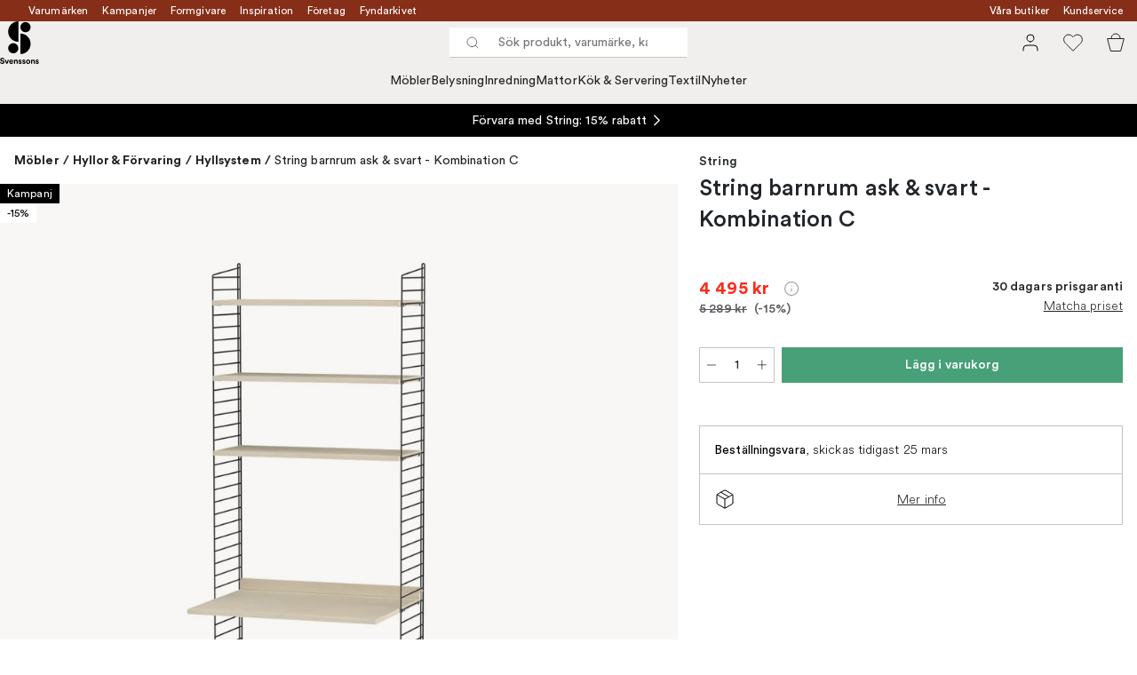

--- FILE ---
content_type: application/javascript
request_url: https://www.svenssons.se/static/runtime.01da2c644abf1249.js
body_size: 3067
content:
(()=>{"use strict";var e={},t={};function a(r){var d=t[r];if(void 0!==d)return d.exports;var f=t[r]={exports:{}};return e[r].call(f.exports,f,f.exports,a),f.exports}a.m=e,a.n=e=>{var t=e&&e.__esModule?()=>e.default:()=>e;return a.d(t,{a:t}),t},a.d=(e,t)=>{for(var r in t)a.o(t,r)&&!a.o(e,r)&&Object.defineProperty(e,r,{enumerable:!0,get:t[r]})},a.f={},a.e=e=>Promise.all(Object.keys(a.f).reduce((t,r)=>(a.f[r](e,t),t),[])),a.k=e=>""+e+".css",a.u=e=>""+e+"."+({1210:"60efc64f59d5367b",1648:"b14341357c479559",1860:"405eab04c5e4bb10",1957:"3493d3b78ca82eec",2012:"eaf5f6dedb3cd0d6",2042:"c099b7f390912749",2110:"569647038e0ab1ad",2132:"8a1f233bdeac5258",2156:"1e8122aa3eb46f92",2455:"4a7831849829943c",2472:"12337a9dc5e257d1",2673:"9350eaacde369712",2834:"14aabc548a075722",2839:"83a76d35a07a2b21",2875:"4de669132414d347",2957:"8172c46087dbdf48",3155:"aa0acc901a7ad822",3300:"741f6cca86ff02ca",3347:"95ac251274661f8e",3382:"4220c1c938f889fc",3407:"f16c3b6ecc5e7812",3620:"7ce298ededac7f58",3724:"3e7df16dad246ae9",3882:"d1fc3e4462facdf7",4045:"8c4f3e76e8717bcd",4055:"ce12f45fb7db936a",4266:"0b8cc6ca6a3b2e69",4400:"e9a59c84ff5048f3",4657:"fb847a35196f2e45",5053:"86b52acfa66fb4a7",5092:"267a6aa00384205e",5262:"9133f14246402a97",5331:"fb6cf09bd265d74c",5432:"f6c0d1704924cb06",5462:"9876bac5f65333f4",5698:"29b1be780843fa0c",5704:"4ea665d79cd75345",5707:"732b2ff10fb410f3",5714:"8b510ca6703eab04",5852:"b75e3d3313ab2e26",5957:"63a42ec0b8890b64",6062:"7ef9c9df5ceabe35",6274:"38200028211ddc7a",6351:"fa21fe278ff2cb5b",6433:"8f08974ebf61ef04",6525:"3595b7d787ab3470",683:"a357cfade2ae4e2b",7009:"0bc3ab1e97046063",7014:"8eec1a8d45128349",7034:"78e6c4b842734dd5",7039:"31bdf604d04a265a",7092:"2e82f32e9d903111",7096:"f039f593b9666c3d",7210:"819d31cf37af3835",7300:"ca8aef95abb7da7b",765:"4c8383be525fe6b7",767:"d498f49e16842668",7715:"ee72e86d9cd38674",7727:"5fb07095277b0ff7",7816:"bfbea00d0c2374b4",798:"e85daa1acb1b48c4",8145:"3c8a1314261037ed",8247:"178ca8062ce413eb",8270:"7f131686cec47d75",8433:"7fd063e2b0703dfe",8434:"bf9551647025bcff",8480:"869548e9fea2e005",8660:"c99bdce8d5081d1d",8685:"e76746d119768a38",8986:"cecf69809f04770c",9055:"3f0fb24781a7c376",9152:"7346131a29bbc0ef",9265:"769e6160ee447f0e",9366:"ce6cee4a5304e891",9371:"8f2aca79a06e129f",9403:"632f9f029934ee10",9487:"67fda52d69b4c1a0",9777:"96754d310ecf2021"})[e]+".js",a.g=(()=>{if("object"==typeof globalThis)return globalThis;try{return this||Function("return this")()}catch(e){if("object"==typeof window)return window}})(),a.o=(e,t)=>Object.prototype.hasOwnProperty.call(e,t),(()=>{var e={},t="nestcom:";a.l=function(r,d,f,o){if(e[r])return void e[r].push(d);if(void 0!==f)for(var c,n,i=document.getElementsByTagName("script"),b=0;b<i.length;b++){var u=i[b];if(u.getAttribute("src")==r||u.getAttribute("data-webpack")==t+f){c=u;break}}c||(n=!0,(c=document.createElement("script")).charset="utf-8",c.timeout=120,a.nc&&c.setAttribute("nonce",a.nc),c.setAttribute("data-webpack",t+f),c.src=r),e[r]=[d];var l=function(t,a){c.onerror=c.onload=null,clearTimeout(s);var d=e[r];if(delete e[r],c.parentNode&&c.parentNode.removeChild(c),d&&d.forEach(function(e){return e(a)}),t)return t(a)},s=setTimeout(l.bind(null,void 0,{type:"timeout",target:c}),12e4);c.onerror=l.bind(null,c.onerror),c.onload=l.bind(null,c.onload),n&&document.head.appendChild(c)}})(),a.r=e=>{"undefined"!=typeof Symbol&&Symbol.toStringTag&&Object.defineProperty(e,Symbol.toStringTag,{value:"Module"}),Object.defineProperty(e,"__esModule",{value:!0})},(()=>{var e=[];a.O=(t,r,d,f)=>{if(r){f=f||0;for(var o=e.length;o>0&&e[o-1][2]>f;o--)e[o]=e[o-1];e[o]=[r,d,f];return}for(var c=1/0,o=0;o<e.length;o++){for(var[r,d,f]=e[o],n=!0,i=0;i<r.length;i++)(!1&f||c>=f)&&Object.keys(a.O).every(e=>a.O[e](r[i]))?r.splice(i--,1):(n=!1,f<c&&(c=f));if(n){e.splice(o--,1);var b=d();void 0!==b&&(t=b)}}return t}})(),a.p="/static/",a.rv=()=>"1.5.0",(()=>{var e={1889:0,9474:0},t="nestcom",r=(t,a)=>{e[a]=0},d="data-webpack-loading";r(a.m,0,"9474"),r(a.m,0,"1889"),a.f.css=(f,o,c)=>{var n=a.o(e,f)?e[f]:void 0;if(0!==n)if(n)o.push(n[2]);else if(/^(1889|9474)$/.test(f)){var i=new Promise(function(t,a){n=e[f]=[t,a]});o.push(n[2]=i);var b=a.p+a.k(f),u=Error();((e,r,f,o,c)=>{var n,i,b="chunk-"+e;if(!o){for(var u=document.getElementsByTagName("link"),l=0;l<u.length;l++){var s=u[l],p=s.getAttribute("href")||s.href;if(p&&!p.startsWith(a.p)&&(p=a.p+(p.startsWith("/")?p.slice(1):p)),"stylesheet"==s.rel&&(p&&p.startsWith(r)||s.getAttribute("data-webpack")==t+":"+b)){n=s;break}}if(!f)return}n||(i=!0,n=document.createElement("link"),a.nc&&n.setAttribute("nonce",a.nc),n.setAttribute("data-webpack",t+":"+b),c&&n.setAttribute("fetchpriority",c),n.setAttribute(d,1),n.rel="stylesheet",n.href=r);var v=(e,t)=>{if(n.onerror=n.onload=null,n.removeAttribute(d),clearTimeout(h),t&&"load"!=t.type&&n.parentNode.removeChild(n),f(t),e)return e(t)};if(n.getAttribute(d)){var h=setTimeout(v.bind(null,void 0,{type:"timeout",target:n}),12e4);n.onerror=v.bind(null,n.onerror),n.onload=v.bind(null,n.onload)}else v(void 0,{type:"load",target:n});return o&&o.getAttribute("fetchpriority")&&n.setAttribute("fetchpriority",o.getAttribute("fetchpriority")),o?document.head.insertBefore(n,o):i&&document.head.appendChild(n)})(f,b,function(t){if(a.o(e,f)&&(0!==(n=e[f])&&(e[f]=void 0),n))if("load"!==t.type){var d=t&&t.type,o=t&&t.target&&t.target.src;u.message="Loading css chunk "+f+" failed.\n("+d+": "+o+")",u.name="ChunkLoadError",u.type=d,u.request=o,n[1](u)}else r(a.m,f),n[0]()},void 0,c)}else e[f]=0}})(),(()=>{var e={3146:0};a.f.j=function(t,r){var d=a.o(e,t)?e[t]:void 0;if(0!==d)if(d)r.push(d[2]);else if(3146!=t){var f=new Promise((a,r)=>d=e[t]=[a,r]);r.push(d[2]=f);var o=a.p+a.u(t),c=Error();a.l(o,function(r){if(a.o(e,t)&&(0!==(d=e[t])&&(e[t]=void 0),d)){var f=r&&("load"===r.type?"missing":r.type),o=r&&r.target&&r.target.src;c.message="Loading chunk "+t+" failed.\n("+f+": "+o+")",c.name="ChunkLoadError",c.type=f,c.request=o,d[1](c)}},"chunk-"+t,t)}else e[t]=0},a.O.j=t=>0===e[t];var t=(t,r)=>{var d,f,[o,c,n]=r,i=0;if(o.some(t=>0!==e[t])){for(d in c)a.o(c,d)&&(a.m[d]=c[d]);if(n)var b=n(a)}for(t&&t(r);i<o.length;i++)f=o[i],a.o(e,f)&&e[f]&&e[f][0](),e[f]=0;return a.O(b)},r=self.webpackChunknestcom=self.webpackChunknestcom||[];r.forEach(t.bind(null,0)),r.push=t.bind(null,r.push.bind(r))})(),a.ruid="bundler=rspack@1.5.0"})();
//# sourceMappingURL=runtime.01da2c644abf1249.js.map